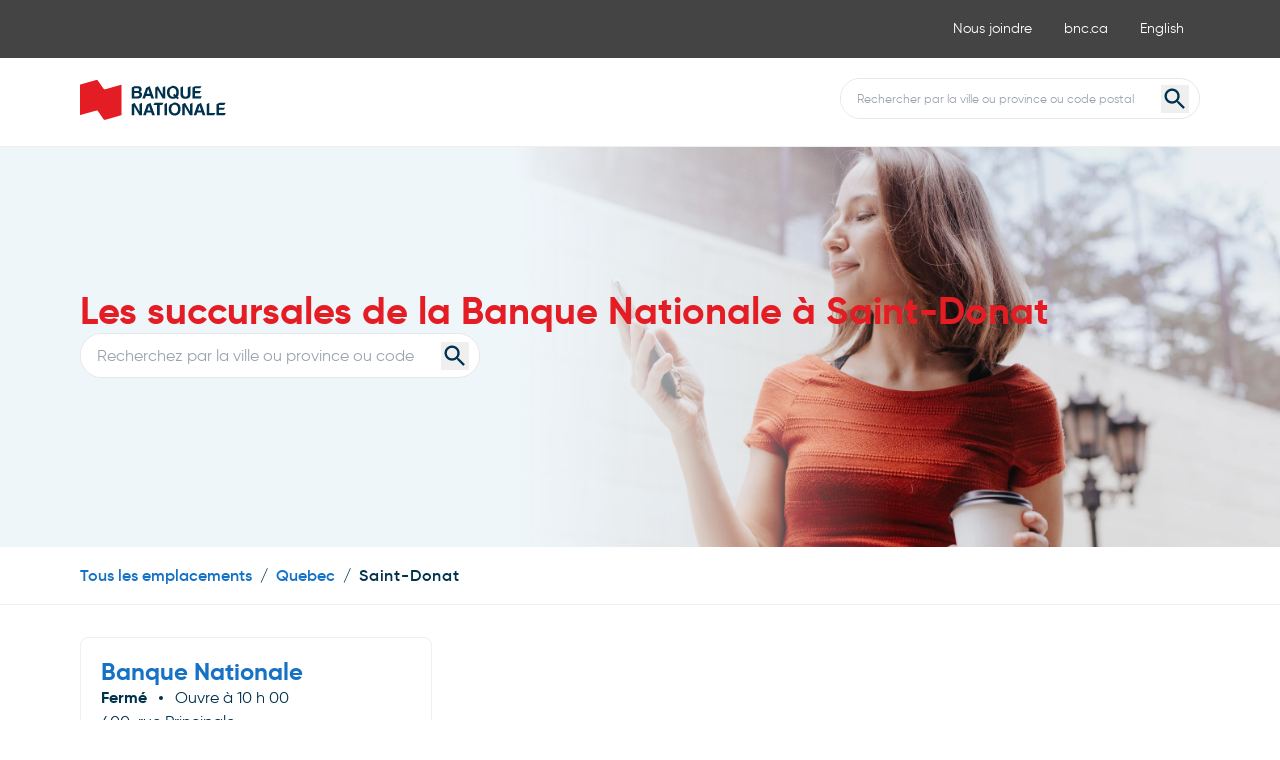

--- FILE ---
content_type: text/html; charset=utf-8
request_url: https://localisateur.bnc.ca/qc/saint-donat
body_size: 4208
content:
<!DOCTYPE html><html lang="fr-CA"><head>
        <script>window.__INITIAL__DATA__ = {"document":{"__":{"alternateLanguageFields":["name","slug"],"entityPageSet":{"plugin":{}},"name":"city","streamId":"directory-city","templateType":"JS"},"_additionalLayoutComponents":["CustomCodeSection"],"_env":{},"_schema":{"@context":"https://schema.org","@type":"Thing","name":"Saint-Donat","url":"localisateur.bnc.ca/qc/saint-donat"},"_site":{"c_footerCopyright":"© Banque Nationale du Canada. Tous droits réservés 2026.","c_footerLinks":[{"label":"Conditions d'utilisation","link":"https://www.bnc.ca/conditions-dutilisation.html","linkType":"URL"},{"label":"Politique de confidentialité","link":"https://www.bnc.ca/politique-de-confidentialite.html","linkType":"URL"},{"label":"Fichiers témoins","link":"https://www.bnc.ca/politique-de-confidentialite/fichiers-temoins.html","linkType":"URL"},{"label":"L'ABC de la sécurité","link":"https://www.bnc.ca/abc-securite.html","linkType":"URL"}],"c_footerSocials":[{"clickthroughUrl":"https://www.facebook.com/banquenationale","description":"Facebook","image":{"alternateText":"Facebook","height":64,"url":"https://a.mktgcdn.com/p/BqgEB-Im1RUWbnUelkt70wmDYPAj4egf7oUFzbW_zEc/64x64.png","width":64}},{"clickthroughUrl":"https://twitter.com/banquenationale/","description":"Twitter","image":{"alternateText":"Twitter","height":64,"url":"https://a.mktgcdn.com/p/aXiIzdl3hAjmh7Xr2hyh9tUO567hy1ajO2PFeKN54JY/64x64.png","width":64}},{"clickthroughUrl":"https://www.youtube.com/c/banquenationale","description":"Youtube","image":{"alternateText":"Youtube","height":64,"url":"https://a.mktgcdn.com/p/4fRx2sZAc588VHNrwxW_-ZSmrPPbfjTEfnk1hIN-9EI/64x64.png","width":64}},{"clickthroughUrl":"https://www.linkedin.com/company/banquenationaleducanada/","description":"LinkedIn","image":{"alternateText":"LinkedIn","height":64,"url":"https://a.mktgcdn.com/p/46xayFD4muEhNR3bfbH7FK-J3htxAiqMRZCQYp_c6ss/64x64.png","width":64}}],"c_headerLinks":[{"label":"Nous joindre","link":"https://www.bnc.ca/coordonnees.html","linkType":"URL"},{"label":"bnc.ca","link":"https://www.bnc.ca/","linkType":"URL"},{"label":"English","link":"ALT_LOCALE_HREF","linkType":"OTHER"}],"c_headerLogo":{"clickthroughUrl":"http://locator.nbc.ca","image":{"alternateText":"National Bank of Canada logo","height":44,"url":"https://a.mktgcdn.com/p/CAQoiHnpECcnawrNWQaKdUt5ZXMzOcknVjeJlx3PU80/146x44.png","width":146}},"c_headerSearch":{"aPIKey":"e55fd5a83ac96234d62b8c072c073aea","experienceKey":"bnc-search---french","placeholderText":"Rechercher par la ville ou province ou code postal","redirectURL":"https://localisateur.bnc.ca"},"c_nearbySectionAPIKey":"86953a7d5da01938ccaa500139e9766c","c_rootBreadcrumbName":"Tous les emplacements","id":"site-entity","meta":{"entityType":{"id":"ce_site","uid":134022},"locale":"fr-CA"},"name":"Site Entity","uid":80844326},"_yext":{"contentDeliveryAPIDomain":"https://cdn.yextapis.com","managementAPIDomain":"https://api.yext.com","platformDomain":"https://www.yext.com"},"businessId":3848830,"c_directoryHeroImage":{"alternateText":"Une femme dehors qui regarde son cellulaire","height":3648,"url":"https://a.mktgcdn.com/p/ld2QTXeoH__dudr43bHtX1qP9Io7TTt4sbmYneqVzQs/5472x3648.jpg","width":5472},"c_directoryHeroTitle":"Les succursales de la Banque Nationale à Saint-Donat","c_directorySearch":{"aPIKey":"e55fd5a83ac96234d62b8c072c073aea","experienceKey":"bnc-search---french","placeholderText":"Recherchez par la ville ou province ou code postal","redirectURL":"https://localisateur.bnc.ca"},"c_meta":{"description":"Trouvez les succursales de la Banque Nationale à Saint-Donat, Quebec. Naviguez par emplacement et accédez à leurs informations détaillées.","title":"Les succursales de la Banque Nationale à Saint-Donat, Quebec."},"dm_directoryChildren":[{"address":{"city":"Saint-Donat","countryCode":"CA","line1":"400, rue Principale","postalCode":"J0T 2C0","region":"QC"},"hours":{"friday":{"openIntervals":[{"end":"16:00","start":"10:00"}]},"monday":{"openIntervals":[{"end":"17:00","start":"10:00"}]},"saturday":{"isClosed":true},"sunday":{"isClosed":true},"thursday":{"openIntervals":[{"end":"19:00","start":"10:00"}]},"tuesday":{"openIntervals":[{"end":"17:00","start":"10:00"}]},"wednesday":{"openIntervals":[{"end":"17:00","start":"10:00"}]}},"name":"Banque Nationale","slug":"succursale/banque-nationale/400-rue-principale/0014-1"}],"dm_directoryParents":[{"meta":{"entityType":{"id":"ce_root"}},"name":"Directory","slug":"directory"},{"c_directoryRegionName":"Quebec","meta":{"entityType":{"id":"ce_region"}},"name":"QC","slug":"qc"}],"id":"defaultDirectory_qc_saint_donat","locale":"fr-CA","meta":{"entityType":{"id":"ce_city","uid":134018},"locale":"fr-CA"},"name":"Saint-Donat","siteDomain":"localisateur.bnc.ca","siteId":43680,"siteInternalHostName":"localisateur.bnc.ca","slug":"qc/saint-donat","uid":91293413},"__meta":{"manifest":{"bundlePaths":{"404":"assets/server/404.c1940887.js","atm":"assets/server/atm.abce7fc2.js","city":"assets/server/city.5c854ffc.js","location":"assets/server/location.fd05b011.js","region":"assets/server/region.7e547c44.js","robots":"assets/server/robots.754da1c1.js","root":"assets/server/root.75a3d5d1.js","search":"assets/server/search.b951a377.js"},"projectFilepaths":{"templatesRoot":"src/templates","distRoot":"dist","hydrationBundleOutputRoot":"dist/hydration_templates","serverBundleOutputRoot":"dist/assets/server","scopedTemplatesPath":"src/templates/localisateur.bnc.ca"},"bundlerManifest":{"node_modules/@yext/pages/dist/vite-plugin/build/buildStart/rendering/renderer.js":{"file":"assets/renderer/templateRenderer.js","src":"node_modules/@yext/pages/dist/vite-plugin/build/buildStart/rendering/renderer.js","isEntry":true,"imports":["_preload-helper-9324dd4a.js","_index-3c6eda4f.js","_picocolors.browser-e0e68ea0.js"]},"src/assets/images/favicon.png":{"file":"assets/static/favicon-a47d62e2.png","src":"src/assets/images/favicon.png"},"src/assets/images/404.png":{"file":"assets/static/404-a2c3c0be.png","src":"src/assets/images/404.png"},"src/assets/fonts/gilroy-bold-webfont.woff2":{"file":"assets/static/gilroy-bold-webfont-bcc4efac.woff2","src":"src/assets/fonts/gilroy-bold-webfont.woff2"},"src/assets/fonts/gilroy-medium-webfont.woff2":{"file":"assets/static/gilroy-medium-webfont-a5e54105.woff2","src":"src/assets/fonts/gilroy-medium-webfont.woff2"},"src/assets/fonts/gilroy-regular-webfont.woff2":{"file":"assets/static/gilroy-regular-webfont-19973cb7.woff2","src":"src/assets/fonts/gilroy-regular-webfont.woff2"},"src/assets/fonts/gilroy-semibold-webfont.woff2":{"file":"assets/static/gilroy-semibold-webfont-d21021ef.woff2","src":"src/assets/fonts/gilroy-semibold-webfont.woff2"},"src/assets/fonts/gilroy-bold-webfont.woff":{"file":"assets/static/gilroy-bold-webfont-456ac4a6.woff","src":"src/assets/fonts/gilroy-bold-webfont.woff"},"src/assets/fonts/gilroy-medium-webfont.woff":{"file":"assets/static/gilroy-medium-webfont-99895f39.woff","src":"src/assets/fonts/gilroy-medium-webfont.woff"},"src/assets/fonts/gilroy-regular-webfont.woff":{"file":"assets/static/gilroy-regular-webfont-d1bbd121.woff","src":"src/assets/fonts/gilroy-regular-webfont.woff"},"src/assets/fonts/gilroy-semibold-webfont.woff":{"file":"assets/static/gilroy-semibold-webfont-95ddf573.woff","src":"src/assets/fonts/gilroy-semibold-webfont.woff"},"src/templates/localisateur.bnc.ca/404.tsx":{"file":"assets/server/404.c1940887.js","src":"src/templates/localisateur.bnc.ca/404.tsx","isEntry":true,"imports":["_svg-c61c8478.js","_index-3c6eda4f.js"],"assets":["assets/static/404-a2c3c0be.png"]},"dist/hydration_templates/404.tsx":{"file":"assets/hydrate/404.4c95250a.js","src":"dist/hydration_templates/404.tsx","isEntry":true,"imports":["_svg-c61c8478.js","src/templates/localisateur.bnc.ca/404.tsx","_index-3c6eda4f.js"]},"src/templates/localisateur.bnc.ca/atm.tsx":{"file":"assets/server/atm.abce7fc2.js","src":"src/templates/localisateur.bnc.ca/atm.tsx","isEntry":true,"imports":["_svg-c61c8478.js","_main-c069837c.js","_Nearby-2290c657.js","_Breadcrumbs-a3cff68b.js","_index-3c6eda4f.js","_preload-helper-9324dd4a.js","_DirectoryCard-68b7c4b6.js","_picocolors.browser-e0e68ea0.js"]},"dist/hydration_templates/atm.tsx":{"file":"assets/hydrate/atm.58adb9d1.js","src":"dist/hydration_templates/atm.tsx","isEntry":true,"imports":["_svg-c61c8478.js","src/templates/localisateur.bnc.ca/atm.tsx","_index-3c6eda4f.js","_main-c069837c.js","_preload-helper-9324dd4a.js","_Nearby-2290c657.js","_DirectoryCard-68b7c4b6.js","_Breadcrumbs-a3cff68b.js","_picocolors.browser-e0e68ea0.js"]},"src/templates/localisateur.bnc.ca/city.tsx":{"file":"assets/server/city.5c854ffc.js","src":"src/templates/localisateur.bnc.ca/city.tsx","isEntry":true,"imports":["_svg-c61c8478.js","_main-c069837c.js","_DirectoryCard-68b7c4b6.js","_DirectoryHero-4d49fe56.js","_Breadcrumbs-a3cff68b.js","_index-3c6eda4f.js","_preload-helper-9324dd4a.js"]},"dist/hydration_templates/city.tsx":{"file":"assets/hydrate/city.712b5312.js","src":"dist/hydration_templates/city.tsx","isEntry":true,"imports":["_svg-c61c8478.js","src/templates/localisateur.bnc.ca/city.tsx","_index-3c6eda4f.js","_main-c069837c.js","_preload-helper-9324dd4a.js","_DirectoryCard-68b7c4b6.js","_DirectoryHero-4d49fe56.js","_Breadcrumbs-a3cff68b.js"]},"src/templates/localisateur.bnc.ca/location.tsx":{"file":"assets/server/location.fd05b011.js","src":"src/templates/localisateur.bnc.ca/location.tsx","isEntry":true,"imports":["_svg-c61c8478.js","_main-c069837c.js","_Nearby-2290c657.js","_Breadcrumbs-a3cff68b.js","_index-3c6eda4f.js","_preload-helper-9324dd4a.js","_DirectoryCard-68b7c4b6.js","_picocolors.browser-e0e68ea0.js"],"css":["assets/static/location-0bc3838c.css"]},"dist/hydration_templates/location.tsx":{"file":"assets/hydrate/location.3e174ed4.js","src":"dist/hydration_templates/location.tsx","isEntry":true,"imports":["_svg-c61c8478.js","src/templates/localisateur.bnc.ca/location.tsx","_index-3c6eda4f.js","_main-c069837c.js","_preload-helper-9324dd4a.js","_Nearby-2290c657.js","_DirectoryCard-68b7c4b6.js","_Breadcrumbs-a3cff68b.js","_picocolors.browser-e0e68ea0.js"]},"src/templates/localisateur.bnc.ca/region.tsx":{"file":"assets/server/region.7e547c44.js","src":"src/templates/localisateur.bnc.ca/region.tsx","isEntry":true,"imports":["_svg-c61c8478.js","_main-c069837c.js","_DirectoryList-7c69fd1b.js","_Breadcrumbs-a3cff68b.js","_DirectoryHero-4d49fe56.js","_index-3c6eda4f.js","_preload-helper-9324dd4a.js"]},"dist/hydration_templates/region.tsx":{"file":"assets/hydrate/region.80b4c10e.js","src":"dist/hydration_templates/region.tsx","isEntry":true,"imports":["_svg-c61c8478.js","src/templates/localisateur.bnc.ca/region.tsx","_index-3c6eda4f.js","_main-c069837c.js","_preload-helper-9324dd4a.js","_DirectoryList-7c69fd1b.js","_DirectoryHero-4d49fe56.js","_Breadcrumbs-a3cff68b.js"]},"src/templates/localisateur.bnc.ca/robots.ts":{"file":"assets/server/robots.754da1c1.js","src":"src/templates/localisateur.bnc.ca/robots.ts","isEntry":true},"src/templates/localisateur.bnc.ca/root.tsx":{"file":"assets/server/root.75a3d5d1.js","src":"src/templates/localisateur.bnc.ca/root.tsx","isEntry":true,"imports":["_svg-c61c8478.js","_main-c069837c.js","_DirectoryList-7c69fd1b.js","_Breadcrumbs-a3cff68b.js","_DirectoryHero-4d49fe56.js","_index-3c6eda4f.js","_preload-helper-9324dd4a.js"]},"dist/hydration_templates/root.tsx":{"file":"assets/hydrate/root.7ddf813e.js","src":"dist/hydration_templates/root.tsx","isEntry":true,"imports":["_svg-c61c8478.js","src/templates/localisateur.bnc.ca/root.tsx","_index-3c6eda4f.js","_main-c069837c.js","_preload-helper-9324dd4a.js","_DirectoryList-7c69fd1b.js","_DirectoryHero-4d49fe56.js","_Breadcrumbs-a3cff68b.js"]},"src/templates/localisateur.bnc.ca/search.tsx":{"file":"assets/server/search.b951a377.js","src":"src/templates/localisateur.bnc.ca/search.tsx","isEntry":true,"imports":["_svg-c61c8478.js","_index-3c6eda4f.js","_main-c069837c.js","_preload-helper-9324dd4a.js"],"css":["assets/static/search-6d606818.css"]},"dist/hydration_templates/search.tsx":{"file":"assets/hydrate/search.9900f576.js","src":"dist/hydration_templates/search.tsx","isEntry":true,"imports":["_svg-c61c8478.js","src/templates/localisateur.bnc.ca/search.tsx","_index-3c6eda4f.js","_main-c069837c.js","_preload-helper-9324dd4a.js"]},"_preload-helper-9324dd4a.js":{"file":"assets/static/preload-helper-9324dd4a.js"},"_index-3c6eda4f.js":{"file":"assets/static/index-3c6eda4f.js"},"_picocolors.browser-e0e68ea0.js":{"file":"assets/static/picocolors.browser-e0e68ea0.js"},"_svg-c61c8478.js":{"file":"assets/static/svg-c61c8478.js","imports":["_index-3c6eda4f.js"],"css":["assets/static/svg-f44ca8f8.css"],"assets":["assets/static/favicon-a47d62e2.png","assets/static/gilroy-bold-webfont-bcc4efac.woff2","assets/static/gilroy-bold-webfont-456ac4a6.woff","assets/static/gilroy-semibold-webfont-d21021ef.woff2","assets/static/gilroy-semibold-webfont-95ddf573.woff","assets/static/gilroy-medium-webfont-a5e54105.woff2","assets/static/gilroy-medium-webfont-99895f39.woff","assets/static/gilroy-regular-webfont-19973cb7.woff2","assets/static/gilroy-regular-webfont-d1bbd121.woff"]},"_main-c069837c.js":{"file":"assets/static/main-c069837c.js","imports":["_svg-c61c8478.js","_index-3c6eda4f.js","_preload-helper-9324dd4a.js"],"dynamicImports":["i18n/locale/en/translation.json","i18n/locale/fr-CA/translation.json"]},"_Nearby-2290c657.js":{"file":"assets/static/Nearby-2290c657.js","imports":["_svg-c61c8478.js","_index-3c6eda4f.js","_main-c069837c.js","_DirectoryCard-68b7c4b6.js","_Breadcrumbs-a3cff68b.js","_picocolors.browser-e0e68ea0.js"]},"_Breadcrumbs-a3cff68b.js":{"file":"assets/static/Breadcrumbs-a3cff68b.js","imports":["_svg-c61c8478.js","_index-3c6eda4f.js","_main-c069837c.js"],"css":["assets/static/Breadcrumbs-ab430b08.css"]},"_DirectoryCard-68b7c4b6.js":{"file":"assets/static/DirectoryCard-68b7c4b6.js","imports":["_main-c069837c.js","_svg-c61c8478.js","_index-3c6eda4f.js"],"css":["assets/static/DirectoryCard-3447aea7.css"]},"_DirectoryHero-4d49fe56.js":{"file":"assets/static/DirectoryHero-4d49fe56.js","imports":["_svg-c61c8478.js","_index-3c6eda4f.js","_main-c069837c.js","_Breadcrumbs-a3cff68b.js"],"css":["assets/static/DirectoryHero-07a82564.css"]},"_DirectoryList-7c69fd1b.js":{"file":"assets/static/DirectoryList-7c69fd1b.js","imports":["_svg-c61c8478.js","_index-3c6eda4f.js","_DirectoryHero-4d49fe56.js"]},"i18n/locale/en/translation.json":{"file":"assets/static/translation-37ee5735.js","src":"i18n/locale/en/translation.json","isDynamicEntry":true},"i18n/locale/fr-CA/translation.json":{"file":"assets/static/translation-abbe82e5.js","src":"i18n/locale/fr-CA/translation.json","isDynamicEntry":true},"DirectoryCard.css":{"file":"assets/static/DirectoryCard-3447aea7.css","src":"DirectoryCard.css"},"Breadcrumbs.css":{"file":"assets/static/Breadcrumbs-ab430b08.css","src":"Breadcrumbs.css"},"DirectoryHero.css":{"file":"assets/static/DirectoryHero-07a82564.css","src":"DirectoryHero.css"},"src/templates/localisateur.bnc.ca/search.css":{"file":"assets/static/search-6d606818.css","src":"src/templates/localisateur.bnc.ca/search.css"},"src/templates/localisateur.bnc.ca/location.css":{"file":"assets/static/location-0bc3838c.css","src":"src/templates/localisateur.bnc.ca/location.css"},"svg.css":{"file":"assets/static/svg-f44ca8f8.css","src":"svg.css"}}}},"path":"qc/saint-donat","relativePrefixToRoot":"../"}</script>
        <link rel="stylesheet" href="../assets/static/svg-f44ca8f8.css"/>
<link rel="stylesheet" href="../assets/static/DirectoryCard-3447aea7.css"/>
<link rel="stylesheet" href="../assets/static/DirectoryHero-07a82564.css"/>
<link rel="stylesheet" href="../assets/static/Breadcrumbs-ab430b08.css"/>
        <title>Les succursales de la Banque Nationale à Saint-Donat, Quebec.</title>
    <meta charset="UTF-8"/>
    <meta name="viewport" content="width=device-width, initial-scale=1, maximum-scale=5"/>
    <meta name="description" content="Trouvez les succursales de la Banque Nationale à Saint-Donat, Quebec. Naviguez par emplacement et accédez à leurs informations détaillées."/>
<meta property="og:title" content="Les succursales de la Banque Nationale à Saint-Donat, Quebec."/>
<meta property="og:description" content="Trouvez les succursales de la Banque Nationale à Saint-Donat, Quebec. Naviguez par emplacement et accédez à leurs informations détaillées."/>
<meta property="og:url" content="https://localisateur.bnc.ca/qc/saint-donat"/>
<link rel="canonical" href="https://localisateur.bnc.ca/qc/saint-donat"/>
<link rel="icon" type="image/png" href="/assets/static/favicon-a47d62e2.png"/>
<meta http-equiv="X-UA-Compatible" content="IE=edge"/>
<meta rel="dns-prefetch" href="//www.yext-pixel.com"/>
<meta rel="dns-prefetch" href="//a.cdnmktg.com"/>
<meta rel="dns-prefetch" href="//a.mktgcdn.com"/>
<meta rel="dns-prefetch" href="//dynl.mktgcdn.com"/>
<meta rel="dns-prefetch" href="//dynm.mktgcdn.com"/>
<meta rel="dns-prefetch" href="//www.google-analytics.com"/>
<meta name="format-detection" content="telephone=no"/>
<meta property="og:type" content="website"/>
<meta property="twitter:card" content="summary"/>
<link rel="alternate" hreflang="en" href="https://locator.nbc.ca/qc/saint-donat"/>
    <script>window.yextAnalyticsEnabled=false;window.enableYextAnalytics=()=>{window.yextAnalyticsEnabled=true}</script>
<script>
    function loadJS(FILE_URL, async = true, language, token, enableDidomi) {
      let scriptEle = document.createElement("script");
      scriptEle.setAttribute("src", FILE_URL);
      scriptEle.setAttribute("type", "text/javascript");
      scriptEle.setAttribute("async", async);
      scriptEle.setAttribute("language", language);
      scriptEle.setAttribute("token", token);
      scriptEle.setAttribute("enableDidomi", enableDidomi);
      document.head.appendChild(scriptEle);
      // error event
      scriptEle.addEventListener("error", (ev) => {
        console.log("Error on loading file", ev);
      });
    }
    // assign them using whatever configuration you need
    let scriptUrl = "https://dam.bnc.ca/content/dam/tools/cmp/notice.js";
    let language = "fr";
    let token = "bFXc6fFy";
    let enableDidomi = true;
    loadJS(scriptUrl, true, language, token, enableDidomi);
  </script>
    <script>
      const scriptEl = window.document.createElement('script');
      if (window.location.hostname.includes('locator.nbc.ca') || window.location.hostname.includes('localisateur.bnc.ca')) {
        scriptEl.src = 'https://assets.adobedtm.com/4c6660b07da2/05b6c28f8c7f/launch-ENce80544c76a04686ae546c50bbd9979e.min.js';
      } else {
        scriptEl.src = 'https://assets.adobedtm.com/4c6660b07da2/05b6c28f8c7f/launch-EN18d5f36ce57a492c92bab46d77be3d85-development.min.js';
      }
      scriptEl.async = true;
      window.document.head.appendChild(scriptEl);
    </script>
<script type="application/ld+json">
  {}
  </script>
    <script>var IS_PRODUCTION = true;var PRODUCTION_DOMAINS = JSON.parse("{\"primary\":\"localisateur.bnc.ca\",\"aliases\":[]}");</script></head>
    <body>
        <div id="reactele"></div><script type="module" src="../assets/hydrate/city.712b5312.js" defer=""></script>
    
    </body></html>

--- FILE ---
content_type: text/javascript; charset=utf-8
request_url: https://localisateur.bnc.ca/assets/hydrate/city.712b5312.js
body_size: -291
content:
import{r,a as t}from"../static/svg-c61c8478.js";import o from"../server/city.5c854ffc.js";import"../static/index-3c6eda4f.js";import"../static/main-c069837c.js";import"../static/preload-helper-9324dd4a.js";import"../static/DirectoryCard-68b7c4b6.js";import"../static/DirectoryHero-4d49fe56.js";import"../static/Breadcrumbs-a3cff68b.js";const m=window.__INITIAL__DATA__;r.exports.hydrate(t(o,{...m}),document.getElementById("reactele"));


--- FILE ---
content_type: text/javascript; charset=utf-8
request_url: https://localisateur.bnc.ca/assets/server/city.5c854ffc.js
body_size: 353
content:
import{a as e,j as n,F as C}from"../static/svg-c61c8478.js";import{u as l,d as b,a as _,M as D,A as F}from"../static/main-c069837c.js";import{D as m}from"../static/DirectoryCard-68b7c4b6.js";import{d as A,D as H}from"../static/DirectoryHero-4d49fe56.js";import{D as L,a as N,B}from"../static/Breadcrumbs-a3cff68b.js";import"../static/index-3c6eda4f.js";import"../static/preload-helper-9324dd4a.js";const P=["dm_directoryChildren.slug","dm_directoryChildren.name","dm_directoryChildren.address","dm_directoryChildren.hours"];function T(r){l();const{directoryChildren:i,CardComponent:o=m}=r;return e("div",{className:"my-8",children:n("div",{className:"container my-8",children:[e("h2",{className:"hidden",children:"Locations"}),e("ul",{className:"grid grid-cols-1 md:grid-cols-2 lg:grid-cols-3 gap-8",children:i.map((d,t)=>e("li",{className:"Directory-listItem",children:e(o,{profile:d})},t))})]})})}const V={stream:{$id:"directory-city",fields:b(["id","uid","meta","name","slug","c_meta","c_refreshStreams",...A,...L,...P]),filter:{savedFilterIds:["dm_defaultDirectory_address_city"]},localization:{locales:["fr_CA"],primary:!1}},alternateLanguageFields:["name","slug"]},W=r=>r.document.slug,$=r=>_(r),j=r=>{const{t:i}=l(),{name:o,locale:d,_site:t,c_directoryHeroImage:u,c_directoryHeroTitle:y,c_directorySearch:g,dm_directoryChildren:h,dm_directoryParents:s}=r.document;new F().fireCityLocationsPageView();const f=[(t==null?void 0:t.c_rootBreadcrumbName)||i("All Locations")],p=s?s.map((a,c)=>c===0&&a.meta.entityType.id==="ce_root"?[f[c],"/"+a.slug]:[N(a),"/"+a.slug]):[];return n(C,{children:[e(H,{locale:d,title:y,image:u,search:g}),e(B,{breadcrumbs:[...p,[o,""]],isDirectory:!0}),e(T,{CardComponent:m,directoryChildren:h||[]})]})},k=r=>e(D,{data:r,children:e(j,{...r})});export{V as config,k as default,$ as getHeadConfig,W as getPath};
